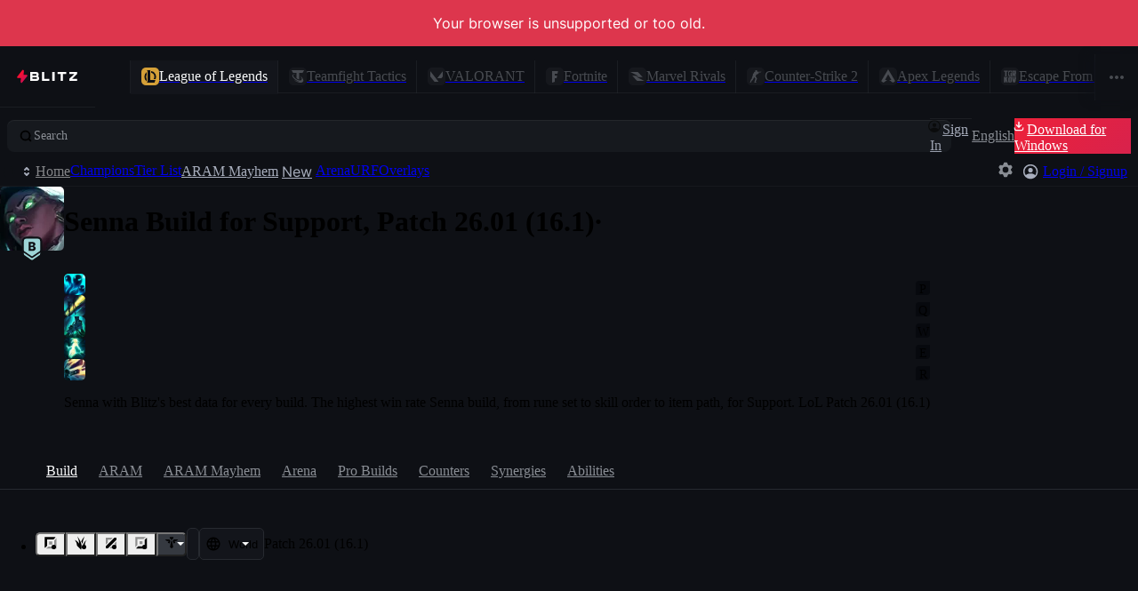

--- FILE ---
content_type: application/javascript
request_url: https://blitz.gg/js/chunk-V7EGT55E.js
body_size: 129
content:
/*!
 * blitz-app v2.1.481
 */
import{z as s}from"./chunk-DZFAJCQY.js";import{a as b}from"./chunk-TCO5F6CR.js";import{a,e as c}from"./chunk-I7X7YA47.js";import{e as f}from"./chunk-IVPA6SWC.js";a();c();var i=f(b(),1);function r(l,o=[],t){let e=(0,i.useCallback)((n,...u)=>{if(e.cleanup&&(e.cleanup(),Object.assign(e,{cleanup:null})),n){let R=l(n,...u);Object.assign(e,{cleanup:R})}Object.assign(e,{current:n}),t&&s(t,n)},o);return e}export{r as a};
//# sourceMappingURL=chunk-V7EGT55E.js.map


--- FILE ---
content_type: application/javascript
request_url: https://blitz.gg/js/chunk-DBQZYPL6.js
body_size: 277
content:
/*!
 * blitz-app v2.1.481
 */
import{c as a}from"./chunk-S5YQ7PMF.js";import{e as c}from"./chunk-4ZQO663J.js";import{a as e,e as i}from"./chunk-I7X7YA47.js";e();i();var o=/^\/(app\/|v(?=\d))([^/]*)(.*)/,n=c.location?.pathname?.match(o),P=n?n[1]:null,f=n?n[2]:null,s=!!n;function E(t){return s?`/${P}${f}${t}`:t}function x(t){if(s&&!t.includes("/in-game")){let r=new URL(t),l=r.pathname.replace(o,(m,u,p)=>`/${u}${p}`);return r.origin+l}return t}function U(t){if(typeof t!="string")return;let r=t.match(o);return r?r[3]||"/":t.replace(/\/$/,"")||"/"}function O(t){return new URL(t).hostname==="localhost"?t:a.BLITZ}export{P as a,f as b,s as c,E as d,x as e,U as f,O as g};
//# sourceMappingURL=chunk-DBQZYPL6.js.map
